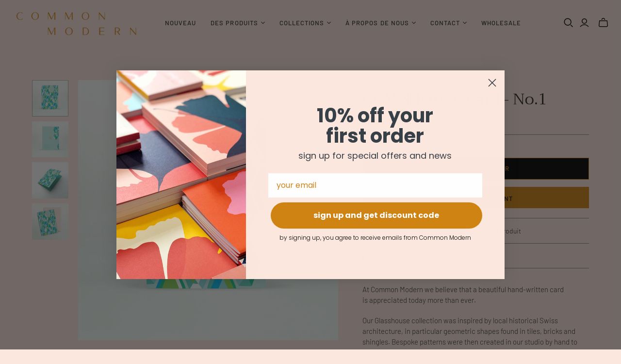

--- FILE ---
content_type: text/html; charset=utf-8
request_url: https://commonmodern.com/fr/cart?view=mini&_=1769177034825
body_size: -522
content:
<div id="shopify-section-template--15975642136752__main" class="shopify-section"><template data-options>
  {}
</template>

<template data-html="header">
  Votre panier
</template>

<template data-html="content">
  <div class="cart-mini-content cart-mini-items" data-cart-mini-content>
    
      <div class="cart-mini-empty">
        Vous n&#39;avez pas encore d&#39;articles dans votre panier.
      </div>
    
  </div>

  <div class="cart-mini-footer" data-cart-mini-footer>
    
  </div>
</template>
</div>